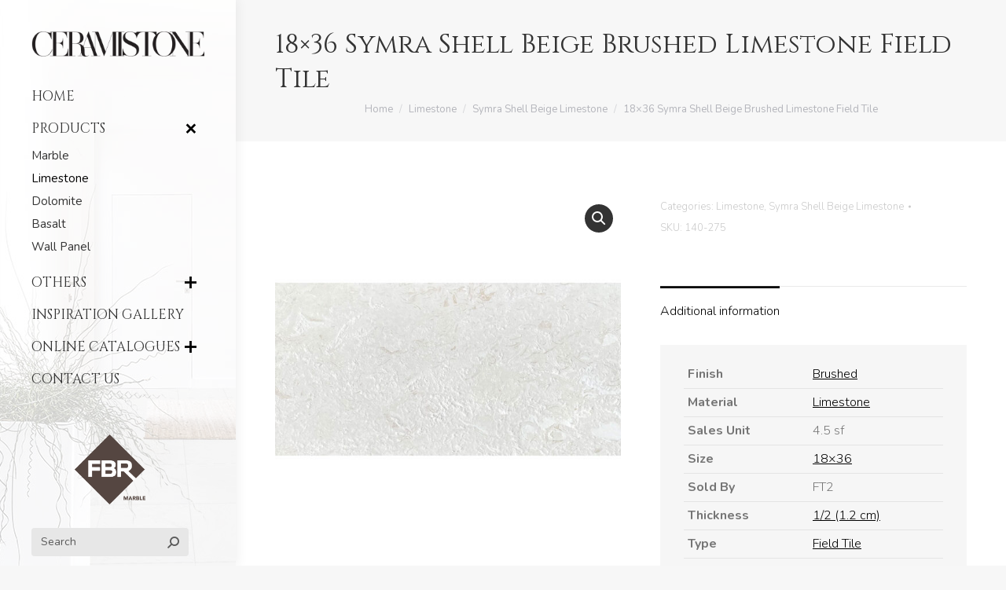

--- FILE ---
content_type: text/html; charset=UTF-8
request_url: http://ceramistone.com/product/18x36-symra-shell-beige-brushed-limestone-field-tile/
body_size: 16085
content:
<!DOCTYPE html>
<!--[if !(IE 6) | !(IE 7) | !(IE 8)  ]><!-->
<html lang="en-US" class="no-js">
<!--<![endif]-->
<head>
	<meta charset="UTF-8" />
		<meta name="viewport" content="width=device-width, initial-scale=1, maximum-scale=1, user-scalable=0">
		<meta name="theme-color" content="#000000"/>	<link rel="profile" href="https://gmpg.org/xfn/11" />
	        <script type="text/javascript">
            if (/Android|webOS|iPhone|iPad|iPod|BlackBerry|IEMobile|Opera Mini/i.test(navigator.userAgent)) {
                var originalAddEventListener = EventTarget.prototype.addEventListener,
                    oldWidth = window.innerWidth;

                EventTarget.prototype.addEventListener = function (eventName, eventHandler, useCapture) {
                    if (eventName === "resize") {
                        originalAddEventListener.call(this, eventName, function (event) {
                            if (oldWidth === window.innerWidth) {
                                return;
                            }
                            else if (oldWidth !== window.innerWidth) {
                                oldWidth = window.innerWidth;
                            }
                            if (eventHandler.handleEvent) {
                                eventHandler.handleEvent.call(this, event);
                            }
                            else {
                                eventHandler.call(this, event);
                            };
                        }, useCapture);
                    }
                    else {
                        originalAddEventListener.call(this, eventName, eventHandler, useCapture);
                    };
                };
            };
        </script>
		<script>!function(e,c){e[c]=e[c]+(e[c]&&" ")+"quform-js"}(document.documentElement,"className");</script><title>18&#215;36 Symra Shell Beige Brushed Limestone Field Tile &#8211; CERAMISTONE</title>
<meta name='robots' content='max-image-preview:large' />
<link rel='dns-prefetch' href='//fonts.googleapis.com' />
<link rel="alternate" type="application/rss+xml" title="CERAMISTONE &raquo; Feed" href="http://ceramistone.com/feed/" />
<link rel="alternate" type="application/rss+xml" title="CERAMISTONE &raquo; Comments Feed" href="http://ceramistone.com/comments/feed/" />
<link rel="alternate" title="oEmbed (JSON)" type="application/json+oembed" href="http://ceramistone.com/wp-json/oembed/1.0/embed?url=http%3A%2F%2Fceramistone.com%2Fproduct%2F18x36-symra-shell-beige-brushed-limestone-field-tile%2F" />
<link rel="alternate" title="oEmbed (XML)" type="text/xml+oembed" href="http://ceramistone.com/wp-json/oembed/1.0/embed?url=http%3A%2F%2Fceramistone.com%2Fproduct%2F18x36-symra-shell-beige-brushed-limestone-field-tile%2F&#038;format=xml" />
<style id='wp-img-auto-sizes-contain-inline-css' type='text/css'>
img:is([sizes=auto i],[sizes^="auto," i]){contain-intrinsic-size:3000px 1500px}
/*# sourceURL=wp-img-auto-sizes-contain-inline-css */
</style>
<style id='wp-emoji-styles-inline-css' type='text/css'>

	img.wp-smiley, img.emoji {
		display: inline !important;
		border: none !important;
		box-shadow: none !important;
		height: 1em !important;
		width: 1em !important;
		margin: 0 0.07em !important;
		vertical-align: -0.1em !important;
		background: none !important;
		padding: 0 !important;
	}
/*# sourceURL=wp-emoji-styles-inline-css */
</style>
<style id='wp-block-library-inline-css' type='text/css'>
:root{--wp-block-synced-color:#7a00df;--wp-block-synced-color--rgb:122,0,223;--wp-bound-block-color:var(--wp-block-synced-color);--wp-editor-canvas-background:#ddd;--wp-admin-theme-color:#007cba;--wp-admin-theme-color--rgb:0,124,186;--wp-admin-theme-color-darker-10:#006ba1;--wp-admin-theme-color-darker-10--rgb:0,107,160.5;--wp-admin-theme-color-darker-20:#005a87;--wp-admin-theme-color-darker-20--rgb:0,90,135;--wp-admin-border-width-focus:2px}@media (min-resolution:192dpi){:root{--wp-admin-border-width-focus:1.5px}}.wp-element-button{cursor:pointer}:root .has-very-light-gray-background-color{background-color:#eee}:root .has-very-dark-gray-background-color{background-color:#313131}:root .has-very-light-gray-color{color:#eee}:root .has-very-dark-gray-color{color:#313131}:root .has-vivid-green-cyan-to-vivid-cyan-blue-gradient-background{background:linear-gradient(135deg,#00d084,#0693e3)}:root .has-purple-crush-gradient-background{background:linear-gradient(135deg,#34e2e4,#4721fb 50%,#ab1dfe)}:root .has-hazy-dawn-gradient-background{background:linear-gradient(135deg,#faaca8,#dad0ec)}:root .has-subdued-olive-gradient-background{background:linear-gradient(135deg,#fafae1,#67a671)}:root .has-atomic-cream-gradient-background{background:linear-gradient(135deg,#fdd79a,#004a59)}:root .has-nightshade-gradient-background{background:linear-gradient(135deg,#330968,#31cdcf)}:root .has-midnight-gradient-background{background:linear-gradient(135deg,#020381,#2874fc)}:root{--wp--preset--font-size--normal:16px;--wp--preset--font-size--huge:42px}.has-regular-font-size{font-size:1em}.has-larger-font-size{font-size:2.625em}.has-normal-font-size{font-size:var(--wp--preset--font-size--normal)}.has-huge-font-size{font-size:var(--wp--preset--font-size--huge)}.has-text-align-center{text-align:center}.has-text-align-left{text-align:left}.has-text-align-right{text-align:right}.has-fit-text{white-space:nowrap!important}#end-resizable-editor-section{display:none}.aligncenter{clear:both}.items-justified-left{justify-content:flex-start}.items-justified-center{justify-content:center}.items-justified-right{justify-content:flex-end}.items-justified-space-between{justify-content:space-between}.screen-reader-text{border:0;clip-path:inset(50%);height:1px;margin:-1px;overflow:hidden;padding:0;position:absolute;width:1px;word-wrap:normal!important}.screen-reader-text:focus{background-color:#ddd;clip-path:none;color:#444;display:block;font-size:1em;height:auto;left:5px;line-height:normal;padding:15px 23px 14px;text-decoration:none;top:5px;width:auto;z-index:100000}html :where(.has-border-color){border-style:solid}html :where([style*=border-top-color]){border-top-style:solid}html :where([style*=border-right-color]){border-right-style:solid}html :where([style*=border-bottom-color]){border-bottom-style:solid}html :where([style*=border-left-color]){border-left-style:solid}html :where([style*=border-width]){border-style:solid}html :where([style*=border-top-width]){border-top-style:solid}html :where([style*=border-right-width]){border-right-style:solid}html :where([style*=border-bottom-width]){border-bottom-style:solid}html :where([style*=border-left-width]){border-left-style:solid}html :where(img[class*=wp-image-]){height:auto;max-width:100%}:where(figure){margin:0 0 1em}html :where(.is-position-sticky){--wp-admin--admin-bar--position-offset:var(--wp-admin--admin-bar--height,0px)}@media screen and (max-width:600px){html :where(.is-position-sticky){--wp-admin--admin-bar--position-offset:0px}}

/*# sourceURL=wp-block-library-inline-css */
</style><style id='global-styles-inline-css' type='text/css'>
:root{--wp--preset--aspect-ratio--square: 1;--wp--preset--aspect-ratio--4-3: 4/3;--wp--preset--aspect-ratio--3-4: 3/4;--wp--preset--aspect-ratio--3-2: 3/2;--wp--preset--aspect-ratio--2-3: 2/3;--wp--preset--aspect-ratio--16-9: 16/9;--wp--preset--aspect-ratio--9-16: 9/16;--wp--preset--color--black: #000000;--wp--preset--color--cyan-bluish-gray: #abb8c3;--wp--preset--color--white: #FFF;--wp--preset--color--pale-pink: #f78da7;--wp--preset--color--vivid-red: #cf2e2e;--wp--preset--color--luminous-vivid-orange: #ff6900;--wp--preset--color--luminous-vivid-amber: #fcb900;--wp--preset--color--light-green-cyan: #7bdcb5;--wp--preset--color--vivid-green-cyan: #00d084;--wp--preset--color--pale-cyan-blue: #8ed1fc;--wp--preset--color--vivid-cyan-blue: #0693e3;--wp--preset--color--vivid-purple: #9b51e0;--wp--preset--color--accent: #000000;--wp--preset--color--dark-gray: #111;--wp--preset--color--light-gray: #767676;--wp--preset--gradient--vivid-cyan-blue-to-vivid-purple: linear-gradient(135deg,rgb(6,147,227) 0%,rgb(155,81,224) 100%);--wp--preset--gradient--light-green-cyan-to-vivid-green-cyan: linear-gradient(135deg,rgb(122,220,180) 0%,rgb(0,208,130) 100%);--wp--preset--gradient--luminous-vivid-amber-to-luminous-vivid-orange: linear-gradient(135deg,rgb(252,185,0) 0%,rgb(255,105,0) 100%);--wp--preset--gradient--luminous-vivid-orange-to-vivid-red: linear-gradient(135deg,rgb(255,105,0) 0%,rgb(207,46,46) 100%);--wp--preset--gradient--very-light-gray-to-cyan-bluish-gray: linear-gradient(135deg,rgb(238,238,238) 0%,rgb(169,184,195) 100%);--wp--preset--gradient--cool-to-warm-spectrum: linear-gradient(135deg,rgb(74,234,220) 0%,rgb(151,120,209) 20%,rgb(207,42,186) 40%,rgb(238,44,130) 60%,rgb(251,105,98) 80%,rgb(254,248,76) 100%);--wp--preset--gradient--blush-light-purple: linear-gradient(135deg,rgb(255,206,236) 0%,rgb(152,150,240) 100%);--wp--preset--gradient--blush-bordeaux: linear-gradient(135deg,rgb(254,205,165) 0%,rgb(254,45,45) 50%,rgb(107,0,62) 100%);--wp--preset--gradient--luminous-dusk: linear-gradient(135deg,rgb(255,203,112) 0%,rgb(199,81,192) 50%,rgb(65,88,208) 100%);--wp--preset--gradient--pale-ocean: linear-gradient(135deg,rgb(255,245,203) 0%,rgb(182,227,212) 50%,rgb(51,167,181) 100%);--wp--preset--gradient--electric-grass: linear-gradient(135deg,rgb(202,248,128) 0%,rgb(113,206,126) 100%);--wp--preset--gradient--midnight: linear-gradient(135deg,rgb(2,3,129) 0%,rgb(40,116,252) 100%);--wp--preset--font-size--small: 13px;--wp--preset--font-size--medium: 20px;--wp--preset--font-size--large: 36px;--wp--preset--font-size--x-large: 42px;--wp--preset--spacing--20: 0.44rem;--wp--preset--spacing--30: 0.67rem;--wp--preset--spacing--40: 1rem;--wp--preset--spacing--50: 1.5rem;--wp--preset--spacing--60: 2.25rem;--wp--preset--spacing--70: 3.38rem;--wp--preset--spacing--80: 5.06rem;--wp--preset--shadow--natural: 6px 6px 9px rgba(0, 0, 0, 0.2);--wp--preset--shadow--deep: 12px 12px 50px rgba(0, 0, 0, 0.4);--wp--preset--shadow--sharp: 6px 6px 0px rgba(0, 0, 0, 0.2);--wp--preset--shadow--outlined: 6px 6px 0px -3px rgb(255, 255, 255), 6px 6px rgb(0, 0, 0);--wp--preset--shadow--crisp: 6px 6px 0px rgb(0, 0, 0);}:where(.is-layout-flex){gap: 0.5em;}:where(.is-layout-grid){gap: 0.5em;}body .is-layout-flex{display: flex;}.is-layout-flex{flex-wrap: wrap;align-items: center;}.is-layout-flex > :is(*, div){margin: 0;}body .is-layout-grid{display: grid;}.is-layout-grid > :is(*, div){margin: 0;}:where(.wp-block-columns.is-layout-flex){gap: 2em;}:where(.wp-block-columns.is-layout-grid){gap: 2em;}:where(.wp-block-post-template.is-layout-flex){gap: 1.25em;}:where(.wp-block-post-template.is-layout-grid){gap: 1.25em;}.has-black-color{color: var(--wp--preset--color--black) !important;}.has-cyan-bluish-gray-color{color: var(--wp--preset--color--cyan-bluish-gray) !important;}.has-white-color{color: var(--wp--preset--color--white) !important;}.has-pale-pink-color{color: var(--wp--preset--color--pale-pink) !important;}.has-vivid-red-color{color: var(--wp--preset--color--vivid-red) !important;}.has-luminous-vivid-orange-color{color: var(--wp--preset--color--luminous-vivid-orange) !important;}.has-luminous-vivid-amber-color{color: var(--wp--preset--color--luminous-vivid-amber) !important;}.has-light-green-cyan-color{color: var(--wp--preset--color--light-green-cyan) !important;}.has-vivid-green-cyan-color{color: var(--wp--preset--color--vivid-green-cyan) !important;}.has-pale-cyan-blue-color{color: var(--wp--preset--color--pale-cyan-blue) !important;}.has-vivid-cyan-blue-color{color: var(--wp--preset--color--vivid-cyan-blue) !important;}.has-vivid-purple-color{color: var(--wp--preset--color--vivid-purple) !important;}.has-black-background-color{background-color: var(--wp--preset--color--black) !important;}.has-cyan-bluish-gray-background-color{background-color: var(--wp--preset--color--cyan-bluish-gray) !important;}.has-white-background-color{background-color: var(--wp--preset--color--white) !important;}.has-pale-pink-background-color{background-color: var(--wp--preset--color--pale-pink) !important;}.has-vivid-red-background-color{background-color: var(--wp--preset--color--vivid-red) !important;}.has-luminous-vivid-orange-background-color{background-color: var(--wp--preset--color--luminous-vivid-orange) !important;}.has-luminous-vivid-amber-background-color{background-color: var(--wp--preset--color--luminous-vivid-amber) !important;}.has-light-green-cyan-background-color{background-color: var(--wp--preset--color--light-green-cyan) !important;}.has-vivid-green-cyan-background-color{background-color: var(--wp--preset--color--vivid-green-cyan) !important;}.has-pale-cyan-blue-background-color{background-color: var(--wp--preset--color--pale-cyan-blue) !important;}.has-vivid-cyan-blue-background-color{background-color: var(--wp--preset--color--vivid-cyan-blue) !important;}.has-vivid-purple-background-color{background-color: var(--wp--preset--color--vivid-purple) !important;}.has-black-border-color{border-color: var(--wp--preset--color--black) !important;}.has-cyan-bluish-gray-border-color{border-color: var(--wp--preset--color--cyan-bluish-gray) !important;}.has-white-border-color{border-color: var(--wp--preset--color--white) !important;}.has-pale-pink-border-color{border-color: var(--wp--preset--color--pale-pink) !important;}.has-vivid-red-border-color{border-color: var(--wp--preset--color--vivid-red) !important;}.has-luminous-vivid-orange-border-color{border-color: var(--wp--preset--color--luminous-vivid-orange) !important;}.has-luminous-vivid-amber-border-color{border-color: var(--wp--preset--color--luminous-vivid-amber) !important;}.has-light-green-cyan-border-color{border-color: var(--wp--preset--color--light-green-cyan) !important;}.has-vivid-green-cyan-border-color{border-color: var(--wp--preset--color--vivid-green-cyan) !important;}.has-pale-cyan-blue-border-color{border-color: var(--wp--preset--color--pale-cyan-blue) !important;}.has-vivid-cyan-blue-border-color{border-color: var(--wp--preset--color--vivid-cyan-blue) !important;}.has-vivid-purple-border-color{border-color: var(--wp--preset--color--vivid-purple) !important;}.has-vivid-cyan-blue-to-vivid-purple-gradient-background{background: var(--wp--preset--gradient--vivid-cyan-blue-to-vivid-purple) !important;}.has-light-green-cyan-to-vivid-green-cyan-gradient-background{background: var(--wp--preset--gradient--light-green-cyan-to-vivid-green-cyan) !important;}.has-luminous-vivid-amber-to-luminous-vivid-orange-gradient-background{background: var(--wp--preset--gradient--luminous-vivid-amber-to-luminous-vivid-orange) !important;}.has-luminous-vivid-orange-to-vivid-red-gradient-background{background: var(--wp--preset--gradient--luminous-vivid-orange-to-vivid-red) !important;}.has-very-light-gray-to-cyan-bluish-gray-gradient-background{background: var(--wp--preset--gradient--very-light-gray-to-cyan-bluish-gray) !important;}.has-cool-to-warm-spectrum-gradient-background{background: var(--wp--preset--gradient--cool-to-warm-spectrum) !important;}.has-blush-light-purple-gradient-background{background: var(--wp--preset--gradient--blush-light-purple) !important;}.has-blush-bordeaux-gradient-background{background: var(--wp--preset--gradient--blush-bordeaux) !important;}.has-luminous-dusk-gradient-background{background: var(--wp--preset--gradient--luminous-dusk) !important;}.has-pale-ocean-gradient-background{background: var(--wp--preset--gradient--pale-ocean) !important;}.has-electric-grass-gradient-background{background: var(--wp--preset--gradient--electric-grass) !important;}.has-midnight-gradient-background{background: var(--wp--preset--gradient--midnight) !important;}.has-small-font-size{font-size: var(--wp--preset--font-size--small) !important;}.has-medium-font-size{font-size: var(--wp--preset--font-size--medium) !important;}.has-large-font-size{font-size: var(--wp--preset--font-size--large) !important;}.has-x-large-font-size{font-size: var(--wp--preset--font-size--x-large) !important;}
/*# sourceURL=global-styles-inline-css */
</style>

<style id='classic-theme-styles-inline-css' type='text/css'>
/*! This file is auto-generated */
.wp-block-button__link{color:#fff;background-color:#32373c;border-radius:9999px;box-shadow:none;text-decoration:none;padding:calc(.667em + 2px) calc(1.333em + 2px);font-size:1.125em}.wp-block-file__button{background:#32373c;color:#fff;text-decoration:none}
/*# sourceURL=/wp-includes/css/classic-themes.min.css */
</style>
<link rel='stylesheet' id='photoswipe-css' href='http://ceramistone.com/wp-content/plugins/woocommerce/assets/css/photoswipe/photoswipe.min.css?ver=5.7.2' type='text/css' media='all' />
<link rel='stylesheet' id='photoswipe-default-skin-css' href='http://ceramistone.com/wp-content/plugins/woocommerce/assets/css/photoswipe/default-skin/default-skin.min.css?ver=5.7.2' type='text/css' media='all' />
<style id='woocommerce-inline-inline-css' type='text/css'>
.woocommerce form .form-row .required { visibility: visible; }
/*# sourceURL=woocommerce-inline-inline-css */
</style>
<link rel='stylesheet' id='quform-css' href='http://ceramistone.com/wp-content/plugins/quform/cache/quform.css?ver=1634113142' type='text/css' media='all' />
<link rel='stylesheet' id='the7-fontello-css' href='http://ceramistone.com/wp-content/themes/dt-the7/fonts/fontello/css/fontello.min.css?ver=9.17.1.1' type='text/css' media='all' />
<link rel='stylesheet' id='prdctfltr-css' href='http://ceramistone.com/wp-content/plugins/prdctfltr/lib/css/style.min.css?ver=6.6.3' type='text/css' media='all' />
<link rel='stylesheet' id='dt-web-fonts-css' href='https://fonts.googleapis.com/css?family=Roboto:400,600,700%7CNunito:300,400,400italic,600,700%7CCinzel:400,600,700,normal%7CLibre+Baskerville:400,600,700' type='text/css' media='all' />
<link rel='stylesheet' id='dt-main-css' href='http://ceramistone.com/wp-content/themes/dt-the7/css/main.min.css?ver=9.17.1.1' type='text/css' media='all' />
<style id='dt-main-inline-css' type='text/css'>
body #load {
  display: block;
  height: 100%;
  overflow: hidden;
  position: fixed;
  width: 100%;
  z-index: 9901;
  opacity: 1;
  visibility: visible;
  transition: all .35s ease-out;
}
.load-wrap {
  width: 100%;
  height: 100%;
  background-position: center center;
  background-repeat: no-repeat;
  text-align: center;
}
.load-wrap > svg {
  position: absolute;
  top: 50%;
  left: 50%;
  transform: translate(-50%,-50%);
}
#load {
  background-color: #ffffff;
}
.uil-default rect:not(.bk) {
  fill: rgba(51,51,51,0.3);
}
.uil-ring > path {
  fill: rgba(51,51,51,0.3);
}
.ring-loader .circle {
  fill: rgba(51,51,51,0.3);
}
.ring-loader .moving-circle {
  fill: #333333;
}
.uil-hourglass .glass {
  stroke: #333333;
}
.uil-hourglass .sand {
  fill: rgba(51,51,51,0.3);
}
.spinner-loader .load-wrap {
  background-image: url("data:image/svg+xml,%3Csvg width='75px' height='75px' xmlns='http://www.w3.org/2000/svg' viewBox='0 0 100 100' preserveAspectRatio='xMidYMid' class='uil-default'%3E%3Crect x='0' y='0' width='100' height='100' fill='none' class='bk'%3E%3C/rect%3E%3Crect  x='46.5' y='40' width='7' height='20' rx='5' ry='5' fill='rgba%2851%2C51%2C51%2C0.3%29' transform='rotate(0 50 50) translate(0 -30)'%3E  %3Canimate attributeName='opacity' from='1' to='0' dur='1s' begin='0s' repeatCount='indefinite'/%3E%3C/rect%3E%3Crect  x='46.5' y='40' width='7' height='20' rx='5' ry='5' fill='rgba%2851%2C51%2C51%2C0.3%29' transform='rotate(30 50 50) translate(0 -30)'%3E  %3Canimate attributeName='opacity' from='1' to='0' dur='1s' begin='0.08333333333333333s' repeatCount='indefinite'/%3E%3C/rect%3E%3Crect  x='46.5' y='40' width='7' height='20' rx='5' ry='5' fill='rgba%2851%2C51%2C51%2C0.3%29' transform='rotate(60 50 50) translate(0 -30)'%3E  %3Canimate attributeName='opacity' from='1' to='0' dur='1s' begin='0.16666666666666666s' repeatCount='indefinite'/%3E%3C/rect%3E%3Crect  x='46.5' y='40' width='7' height='20' rx='5' ry='5' fill='rgba%2851%2C51%2C51%2C0.3%29' transform='rotate(90 50 50) translate(0 -30)'%3E  %3Canimate attributeName='opacity' from='1' to='0' dur='1s' begin='0.25s' repeatCount='indefinite'/%3E%3C/rect%3E%3Crect  x='46.5' y='40' width='7' height='20' rx='5' ry='5' fill='rgba%2851%2C51%2C51%2C0.3%29' transform='rotate(120 50 50) translate(0 -30)'%3E  %3Canimate attributeName='opacity' from='1' to='0' dur='1s' begin='0.3333333333333333s' repeatCount='indefinite'/%3E%3C/rect%3E%3Crect  x='46.5' y='40' width='7' height='20' rx='5' ry='5' fill='rgba%2851%2C51%2C51%2C0.3%29' transform='rotate(150 50 50) translate(0 -30)'%3E  %3Canimate attributeName='opacity' from='1' to='0' dur='1s' begin='0.4166666666666667s' repeatCount='indefinite'/%3E%3C/rect%3E%3Crect  x='46.5' y='40' width='7' height='20' rx='5' ry='5' fill='rgba%2851%2C51%2C51%2C0.3%29' transform='rotate(180 50 50) translate(0 -30)'%3E  %3Canimate attributeName='opacity' from='1' to='0' dur='1s' begin='0.5s' repeatCount='indefinite'/%3E%3C/rect%3E%3Crect  x='46.5' y='40' width='7' height='20' rx='5' ry='5' fill='rgba%2851%2C51%2C51%2C0.3%29' transform='rotate(210 50 50) translate(0 -30)'%3E  %3Canimate attributeName='opacity' from='1' to='0' dur='1s' begin='0.5833333333333334s' repeatCount='indefinite'/%3E%3C/rect%3E%3Crect  x='46.5' y='40' width='7' height='20' rx='5' ry='5' fill='rgba%2851%2C51%2C51%2C0.3%29' transform='rotate(240 50 50) translate(0 -30)'%3E  %3Canimate attributeName='opacity' from='1' to='0' dur='1s' begin='0.6666666666666666s' repeatCount='indefinite'/%3E%3C/rect%3E%3Crect  x='46.5' y='40' width='7' height='20' rx='5' ry='5' fill='rgba%2851%2C51%2C51%2C0.3%29' transform='rotate(270 50 50) translate(0 -30)'%3E  %3Canimate attributeName='opacity' from='1' to='0' dur='1s' begin='0.75s' repeatCount='indefinite'/%3E%3C/rect%3E%3Crect  x='46.5' y='40' width='7' height='20' rx='5' ry='5' fill='rgba%2851%2C51%2C51%2C0.3%29' transform='rotate(300 50 50) translate(0 -30)'%3E  %3Canimate attributeName='opacity' from='1' to='0' dur='1s' begin='0.8333333333333334s' repeatCount='indefinite'/%3E%3C/rect%3E%3Crect  x='46.5' y='40' width='7' height='20' rx='5' ry='5' fill='rgba%2851%2C51%2C51%2C0.3%29' transform='rotate(330 50 50) translate(0 -30)'%3E  %3Canimate attributeName='opacity' from='1' to='0' dur='1s' begin='0.9166666666666666s' repeatCount='indefinite'/%3E%3C/rect%3E%3C/svg%3E");
}
.ring-loader .load-wrap {
  background-image: url("data:image/svg+xml,%3Csvg xmlns='http://www.w3.org/2000/svg' viewBox='0 0 32 32' width='72' height='72' fill='rgba%2851%2C51%2C51%2C0.3%29'%3E   %3Cpath opacity='.25' d='M16 0 A16 16 0 0 0 16 32 A16 16 0 0 0 16 0 M16 4 A12 12 0 0 1 16 28 A12 12 0 0 1 16 4'/%3E   %3Cpath d='M16 0 A16 16 0 0 1 32 16 L28 16 A12 12 0 0 0 16 4z'%3E     %3CanimateTransform attributeName='transform' type='rotate' from='0 16 16' to='360 16 16' dur='0.8s' repeatCount='indefinite' /%3E   %3C/path%3E %3C/svg%3E");
}
.hourglass-loader .load-wrap {
  background-image: url("data:image/svg+xml,%3Csvg xmlns='http://www.w3.org/2000/svg' viewBox='0 0 32 32' width='72' height='72' fill='rgba%2851%2C51%2C51%2C0.3%29'%3E   %3Cpath transform='translate(2)' d='M0 12 V20 H4 V12z'%3E      %3Canimate attributeName='d' values='M0 12 V20 H4 V12z; M0 4 V28 H4 V4z; M0 12 V20 H4 V12z; M0 12 V20 H4 V12z' dur='1.2s' repeatCount='indefinite' begin='0' keytimes='0;.2;.5;1' keySplines='0.2 0.2 0.4 0.8;0.2 0.6 0.4 0.8;0.2 0.8 0.4 0.8' calcMode='spline'  /%3E   %3C/path%3E   %3Cpath transform='translate(8)' d='M0 12 V20 H4 V12z'%3E     %3Canimate attributeName='d' values='M0 12 V20 H4 V12z; M0 4 V28 H4 V4z; M0 12 V20 H4 V12z; M0 12 V20 H4 V12z' dur='1.2s' repeatCount='indefinite' begin='0.2' keytimes='0;.2;.5;1' keySplines='0.2 0.2 0.4 0.8;0.2 0.6 0.4 0.8;0.2 0.8 0.4 0.8' calcMode='spline'  /%3E   %3C/path%3E   %3Cpath transform='translate(14)' d='M0 12 V20 H4 V12z'%3E     %3Canimate attributeName='d' values='M0 12 V20 H4 V12z; M0 4 V28 H4 V4z; M0 12 V20 H4 V12z; M0 12 V20 H4 V12z' dur='1.2s' repeatCount='indefinite' begin='0.4' keytimes='0;.2;.5;1' keySplines='0.2 0.2 0.4 0.8;0.2 0.6 0.4 0.8;0.2 0.8 0.4 0.8' calcMode='spline' /%3E   %3C/path%3E   %3Cpath transform='translate(20)' d='M0 12 V20 H4 V12z'%3E     %3Canimate attributeName='d' values='M0 12 V20 H4 V12z; M0 4 V28 H4 V4z; M0 12 V20 H4 V12z; M0 12 V20 H4 V12z' dur='1.2s' repeatCount='indefinite' begin='0.6' keytimes='0;.2;.5;1' keySplines='0.2 0.2 0.4 0.8;0.2 0.6 0.4 0.8;0.2 0.8 0.4 0.8' calcMode='spline' /%3E   %3C/path%3E   %3Cpath transform='translate(26)' d='M0 12 V20 H4 V12z'%3E     %3Canimate attributeName='d' values='M0 12 V20 H4 V12z; M0 4 V28 H4 V4z; M0 12 V20 H4 V12z; M0 12 V20 H4 V12z' dur='1.2s' repeatCount='indefinite' begin='0.8' keytimes='0;.2;.5;1' keySplines='0.2 0.2 0.4 0.8;0.2 0.6 0.4 0.8;0.2 0.8 0.4 0.8' calcMode='spline' /%3E   %3C/path%3E %3C/svg%3E");
}

/*# sourceURL=dt-main-inline-css */
</style>
<link rel='stylesheet' id='the7-font-css' href='http://ceramistone.com/wp-content/themes/dt-the7/fonts/icomoon-the7-font/icomoon-the7-font.min.css?ver=9.17.1.1' type='text/css' media='all' />
<link rel='stylesheet' id='the7-custom-scrollbar-css' href='http://ceramistone.com/wp-content/themes/dt-the7/lib/custom-scrollbar/custom-scrollbar.min.css?ver=9.17.1.1' type='text/css' media='all' />
<link rel='stylesheet' id='the7-wpbakery-css' href='http://ceramistone.com/wp-content/themes/dt-the7/css/wpbakery.min.css?ver=9.17.1.1' type='text/css' media='all' />
<link rel='stylesheet' id='the7-css-vars-css' href='http://ceramistone.com/wp-content/uploads/the7-css/css-vars.css?ver=e8115e41e0b9' type='text/css' media='all' />
<link rel='stylesheet' id='dt-custom-css' href='http://ceramistone.com/wp-content/uploads/the7-css/custom.css?ver=e8115e41e0b9' type='text/css' media='all' />
<link rel='stylesheet' id='wc-dt-custom-css' href='http://ceramistone.com/wp-content/uploads/the7-css/compatibility/wc-dt-custom.css?ver=e8115e41e0b9' type='text/css' media='all' />
<link rel='stylesheet' id='dt-media-css' href='http://ceramistone.com/wp-content/uploads/the7-css/media.css?ver=e8115e41e0b9' type='text/css' media='all' />
<link rel='stylesheet' id='the7-mega-menu-css' href='http://ceramistone.com/wp-content/uploads/the7-css/mega-menu.css?ver=e8115e41e0b9' type='text/css' media='all' />
<link rel='stylesheet' id='the7-elements-css' href='http://ceramistone.com/wp-content/uploads/the7-css/post-type-dynamic.css?ver=e8115e41e0b9' type='text/css' media='all' />
<link rel='stylesheet' id='style-css' href='http://ceramistone.com/wp-content/themes/dt-the7/style.css?ver=9.17.1.1' type='text/css' media='all' />
<link rel='stylesheet' id='fontawesome-css' href='http://ceramistone.com/wp-content/plugins/cviiz-tools/assets/css/font-awesome.min.css?ver=4.4.0' type='text/css' media='all' />
<link rel='stylesheet' id='cviiz-layout-css' href='//ceramistone.com/wp-content/plugins/cviiz-tools/assets/css/cviiz.css?ver=3.2' type='text/css' media='all' />
<link rel='stylesheet' id='cviiz-prettyphoto-css' href='//ceramistone.com/wp-content/plugins/cviiz-tools/assets/css/prettyPhoto.css?ver=3.2' type='text/css' media='all' />
<link rel='stylesheet' id='cviiz-datatables-css' href='//ceramistone.com/wp-content/plugins/cviiz-tools/assets/css/datatables.min.css?ver=3.2' type='text/css' media='all' />
<script type="text/javascript" src="http://ceramistone.com/wp-includes/js/jquery/jquery.min.js?ver=3.7.1" id="jquery-core-js"></script>
<script type="text/javascript" src="http://ceramistone.com/wp-includes/js/jquery/jquery-migrate.min.js?ver=3.4.1" id="jquery-migrate-js"></script>
<script type="text/javascript" id="dt-above-fold-js-extra">
/* <![CDATA[ */
var dtLocal = {"themeUrl":"http://ceramistone.com/wp-content/themes/dt-the7","passText":"To view this protected post, enter the password below:","moreButtonText":{"loading":"Loading...","loadMore":"Load more"},"postID":"180","ajaxurl":"http://ceramistone.com/wp-admin/admin-ajax.php","REST":{"baseUrl":"http://ceramistone.com/wp-json/the7/v1","endpoints":{"sendMail":"/send-mail"}},"contactMessages":{"required":"One or more fields have an error. Please check and try again.","terms":"Please accept the privacy policy.","fillTheCaptchaError":"Please, fill the captcha."},"captchaSiteKey":"","ajaxNonce":"102c347d98","pageData":"","themeSettings":{"smoothScroll":"off","lazyLoading":false,"accentColor":{"mode":"solid","color":"#000000"},"desktopHeader":{"height":""},"ToggleCaptionEnabled":"disabled","ToggleCaption":"Navigation","floatingHeader":{"showAfter":110,"showMenu":true,"height":60,"logo":{"showLogo":true,"html":"\u003Cimg class=\" preload-me\" src=\"http://ceramistone.com/wp-content/themes/dt-the7/inc/presets/images/full/skin11r.header-style-floating-logo-regular.png\" srcset=\"http://ceramistone.com/wp-content/themes/dt-the7/inc/presets/images/full/skin11r.header-style-floating-logo-regular.png 44w, http://ceramistone.com/wp-content/themes/dt-the7/inc/presets/images/full/skin11r.header-style-floating-logo-hd.png 88w\" width=\"44\" height=\"44\"   sizes=\"44px\" alt=\"CERAMISTONE\" /\u003E","url":"http://ceramistone.com/"}},"topLine":{"floatingTopLine":{"logo":{"showLogo":false,"html":""}}},"mobileHeader":{"firstSwitchPoint":1200,"secondSwitchPoint":778,"firstSwitchPointHeight":60,"secondSwitchPointHeight":60,"mobileToggleCaptionEnabled":"disabled","mobileToggleCaption":"Menu"},"stickyMobileHeaderFirstSwitch":{"logo":{"html":"\u003Cimg class=\" preload-me\" src=\"http://ceramistone.com/wp-content/uploads/2021/08/logo.png\" srcset=\"http://ceramistone.com/wp-content/uploads/2021/08/logo.png 300w, http://ceramistone.com/wp-content/uploads/2021/08/logo@2x.png 600w\" width=\"300\" height=\"44\"   sizes=\"300px\" alt=\"CERAMISTONE\" /\u003E"}},"stickyMobileHeaderSecondSwitch":{"logo":{"html":"\u003Cimg class=\" preload-me\" src=\"http://ceramistone.com/wp-content/uploads/2021/08/logo.png\" srcset=\"http://ceramistone.com/wp-content/uploads/2021/08/logo.png 300w, http://ceramistone.com/wp-content/uploads/2021/08/logo@2x.png 600w\" width=\"300\" height=\"44\"   sizes=\"300px\" alt=\"CERAMISTONE\" /\u003E"}},"content":{"textColor":"#757575","headerColor":"#000000"},"sidebar":{"switchPoint":992},"boxedWidth":"1340px","stripes":{"stripe1":{"textColor":"#787d85","headerColor":"#3b3f4a"},"stripe2":{"textColor":"#8b9199","headerColor":"#ffffff"},"stripe3":{"textColor":"#ffffff","headerColor":"#ffffff"}}},"VCMobileScreenWidth":"768","wcCartFragmentHash":"7863f1177ff79199abb4fef231c5a588"};
var dtShare = {"shareButtonText":{"facebook":"Share on Facebook","twitter":"Tweet","pinterest":"Pin it","linkedin":"Share on Linkedin","whatsapp":"Share on Whatsapp"},"overlayOpacity":"85"};
//# sourceURL=dt-above-fold-js-extra
/* ]]> */
</script>
<script type="text/javascript" src="http://ceramistone.com/wp-content/themes/dt-the7/js/above-the-fold.min.js?ver=9.17.1.1" id="dt-above-fold-js"></script>
<script type="text/javascript" src="http://ceramistone.com/wp-content/themes/dt-the7/js/compatibility/woocommerce/woocommerce.min.js?ver=9.17.1.1" id="dt-woocommerce-js"></script>
<link rel="https://api.w.org/" href="http://ceramistone.com/wp-json/" /><link rel="alternate" title="JSON" type="application/json" href="http://ceramistone.com/wp-json/wp/v2/product/180" /><link rel="EditURI" type="application/rsd+xml" title="RSD" href="http://ceramistone.com/xmlrpc.php?rsd" />
<meta name="generator" content="WordPress 6.9" />
<meta name="generator" content="WooCommerce 5.7.2" />
<link rel="canonical" href="http://ceramistone.com/product/18x36-symra-shell-beige-brushed-limestone-field-tile/" />
<link rel='shortlink' href='http://ceramistone.com/?p=180' />
    <script>
	  
	  var fb5_books=[];
	
	</script>
    <script>
	
	  fb5_books['online-catalogue']={bcg:"#444444",w:"1417",h:"1417",opacity:"1",toolsHeight:"60"}
	  	  
	
	</script>
    
        <script>
	
	  fb5_books['terrazzo-collection-online-catalogue']={bcg:"#444444",w:"550",h:"733",opacity:"1",toolsHeight:"60"}
	  	  
	
	</script>
    
    

<script type="text/javascript">
var fb5_plugin_url = 'http://ceramistone.com/wp-content/plugins/jquery_diamond_flipbook/';
</script>
<meta property="og:site_name" content="CERAMISTONE" />
<meta property="og:title" content="18&#215;36 Symra Shell Beige Brushed Limestone Field Tile" />
<meta property="og:image" content="http://ceramistone.com/wp-content/uploads/2021/08/140-275.jpg" />
<meta property="og:url" content="http://ceramistone.com/product/18x36-symra-shell-beige-brushed-limestone-field-tile/" />
<meta property="og:type" content="article" />
	<noscript><style>.woocommerce-product-gallery{ opacity: 1 !important; }</style></noscript>
	<meta name="generator" content="Powered by WPBakery Page Builder - drag and drop page builder for WordPress."/>
<meta name="generator" content="Powered by Slider Revolution 6.5.8 - responsive, Mobile-Friendly Slider Plugin for WordPress with comfortable drag and drop interface." />
<script type="text/javascript" id="the7-loader-script">
document.addEventListener("DOMContentLoaded", function(event) { 
	var load = document.getElementById("load");
	if(!load.classList.contains('loader-removed')){
		var removeLoading = setTimeout(function() {
			load.className += " loader-removed";
		}, 300);
	}
});
</script>
		<link rel="icon" href="http://ceramistone.com/wp-content/uploads/2021/08/favicon.png" type="image/png" sizes="16x16"/><link rel="icon" href="http://ceramistone.com/wp-content/uploads/2021/08/favicon.png" type="image/png" sizes="32x32"/><meta name="generator" content="WooCommerce Product Filter - All in One WooCommerce Filter"/><script type="text/javascript">function setREVStartSize(e){
			//window.requestAnimationFrame(function() {				 
				window.RSIW = window.RSIW===undefined ? window.innerWidth : window.RSIW;	
				window.RSIH = window.RSIH===undefined ? window.innerHeight : window.RSIH;	
				try {								
					var pw = document.getElementById(e.c).parentNode.offsetWidth,
						newh;
					pw = pw===0 || isNaN(pw) ? window.RSIW : pw;
					e.tabw = e.tabw===undefined ? 0 : parseInt(e.tabw);
					e.thumbw = e.thumbw===undefined ? 0 : parseInt(e.thumbw);
					e.tabh = e.tabh===undefined ? 0 : parseInt(e.tabh);
					e.thumbh = e.thumbh===undefined ? 0 : parseInt(e.thumbh);
					e.tabhide = e.tabhide===undefined ? 0 : parseInt(e.tabhide);
					e.thumbhide = e.thumbhide===undefined ? 0 : parseInt(e.thumbhide);
					e.mh = e.mh===undefined || e.mh=="" || e.mh==="auto" ? 0 : parseInt(e.mh,0);		
					if(e.layout==="fullscreen" || e.l==="fullscreen") 						
						newh = Math.max(e.mh,window.RSIH);					
					else{					
						e.gw = Array.isArray(e.gw) ? e.gw : [e.gw];
						for (var i in e.rl) if (e.gw[i]===undefined || e.gw[i]===0) e.gw[i] = e.gw[i-1];					
						e.gh = e.el===undefined || e.el==="" || (Array.isArray(e.el) && e.el.length==0)? e.gh : e.el;
						e.gh = Array.isArray(e.gh) ? e.gh : [e.gh];
						for (var i in e.rl) if (e.gh[i]===undefined || e.gh[i]===0) e.gh[i] = e.gh[i-1];
											
						var nl = new Array(e.rl.length),
							ix = 0,						
							sl;					
						e.tabw = e.tabhide>=pw ? 0 : e.tabw;
						e.thumbw = e.thumbhide>=pw ? 0 : e.thumbw;
						e.tabh = e.tabhide>=pw ? 0 : e.tabh;
						e.thumbh = e.thumbhide>=pw ? 0 : e.thumbh;					
						for (var i in e.rl) nl[i] = e.rl[i]<window.RSIW ? 0 : e.rl[i];
						sl = nl[0];									
						for (var i in nl) if (sl>nl[i] && nl[i]>0) { sl = nl[i]; ix=i;}															
						var m = pw>(e.gw[ix]+e.tabw+e.thumbw) ? 1 : (pw-(e.tabw+e.thumbw)) / (e.gw[ix]);					
						newh =  (e.gh[ix] * m) + (e.tabh + e.thumbh);
					}
					var el = document.getElementById(e.c);
					if (el!==null && el) el.style.height = newh+"px";					
					el = document.getElementById(e.c+"_wrapper");
					if (el!==null && el) {
						el.style.height = newh+"px";
						el.style.display = "block";
					}
				} catch(e){
					console.log("Failure at Presize of Slider:" + e)
				}					   
			//});
		  };</script>
<noscript><style> .wpb_animate_when_almost_visible { opacity: 1; }</style></noscript><script type="text/javascript">
jQuery( function ( $ ) {
    jQuery(document).ready(function($) {
        // TABLE ORDER PLUGIN START
        $('#tablepress-1').DataTable({"order":[],"orderClasses":false,"pageLength": 300,});
        // TABLE ORDER PLUGIN END

        // DASHBOARD ORDER TABLE DATE START      
            $('#hkn-das-order-date-asc-1').click();
        // DASHBOARD ORDER TABLE DATE END
 
    });
});
</script><style id='the7-custom-inline-css' type='text/css'>
.near-logo-first-switch.first {
    display: flex;
    justify-content: center;
    align-items: center;
}

.home .footer, .woocommerce-ordering {
	display: none;
}

.mini-widgets .text-area a:not(.dt-btn) {
    text-decoration: none;
}


.home .masthead:not(.mixed-header) {
    background: #ffffff url(../../../../../../wp-content/themes/dt-the7/images/backgrounds/patterns/full/subtle_grunge.png) repeat center center;
    background-size: auto;
}

.masthead:not(.mixed-header) {
    background: #ffffff url(/wp-content/uploads/2021/08/left-header-bg-3.jpg) repeat center center;
    background-size: auto;
}

.home .side-header .header-bar {
    background-color: transparent;
}

.side-header .header-bar {
    background-color: rgb(255,255,255,0.7);
}

.sub-downwards .next-level-button:before, .sub-downwards.dt-parent-menu-clickable.side-header .next-level-button:before {
    font-size: 15px !important;
    color: #000;
}


.wc-layout-list {
		position: relative;
}


.switcher-wrap {
/*     margin-bottom: -15px; */
}
.loading-effect-none {
		position: relative;
/* 		margin: 45px 0 60px 0; */
	  margin: 0;
}

.dt-products .dt-css-grid .wf-cell:nth-child(1) .product,
.dt-products .dt-css-grid .wf-cell:nth-child(2) .product,
.dt-products .dt-css-grid .wf-cell:nth-child(3) .product {
    padding-top: 115px;
}
.dt-products .dt-css-grid .wf-cell .product-category.product {
    padding-top: 0;
}

.dt-products .product:nth-child(1) {
/*     padding-top: 150px; */
}


.page-id-256 #main {
	padding: 47px 0 70px 0;
}

.page-id-256 .content th {
    border-color: transparent;
}

.page-id-256 .content th, .page-id-256 .content tr:first-child td {
    border-top: 0px solid transparent;
}

table.dataTable thead th {
    border-bottom: 1px solid #b9b9b9 !important;
		color: #000;
    font-weight: 400;
}

.page-id-256 .content td:first-child {
    font-weight: 600;
    color: #000;
}


.dataTables_wrapper .dataTables_length {
    display: none;
}
.dataTables_wrapper .dataTables_filter {
    float: none;
    text-align: center;
    width: 100%;
}

.dataTables_wrapper .dataTables_filter label {
    background-color: black;
    color: #fff;
    padding: 15px 0px 13px 20px;
    border-radius: 5px;
    border: 1px solid #000;
		border-color: #dedede;
}

.dataTables_wrapper .dataTables_filter label input {
    margin-left: 1em;
    width: 80%;
    padding: 25px;
    margin-bottom: 40px;
    border-radius: 0px 5px 5px 0px;
    margin-right: -2px;
	color: #000;
}

table.dataTable tbody th, table.dataTable tbody td {
    padding: 7px 10px;
    font-size: 13px;
}


.dataTables_wrapper .dataTables_info {
    font-size: 11px;
}
.dataTables_wrapper .dataTables_paginate {
    display: none;
}


.mini-search {
	margin-bottom: 25px !important;
}

.mini-widgets .text-area {
		margin-top: 15px !important;
    text-align: center;
    width: 100%; 
}
</style>
<link rel='stylesheet' id='rs-plugin-settings-css' href='http://ceramistone.com/wp-content/plugins/revslider/public/assets/css/rs6.css?ver=6.5.8' type='text/css' media='all' />
<style id='rs-plugin-settings-inline-css' type='text/css'>
#rs-demo-id {}
/*# sourceURL=rs-plugin-settings-inline-css */
</style>
</head>
<body id="the7-body" class="wp-singular product-template-default single single-product postid-180 wp-embed-responsive wp-theme-dt-the7 theme-dt-the7 the7-core-ver-2.5.7.1 woocommerce woocommerce-page woocommerce-no-js no-comments dt-responsive-on header-side-left right-mobile-menu-close-icon ouside-menu-close-icon mobile-hamburger-close-bg-enable mobile-hamburger-close-bg-hover-enable  fade-medium-mobile-menu-close-icon fade-medium-menu-close-icon srcset-enabled btn-flat custom-btn-color custom-btn-hover-color sticky-mobile-header first-switch-logo-left first-switch-menu-right second-switch-logo-left second-switch-menu-right layzr-loading-on no-avatars popup-message-style the7-ver-9.17.1.1 hide-product-title wpb-js-composer js-comp-ver-6.7.0 vc_responsive">
<!-- The7 9.17.1.1 -->
<div id="load" class="spinner-loader">
	<div class="load-wrap"></div>
</div>
<div id="page" >
	<a class="skip-link screen-reader-text" href="#content">Skip to content</a>

<div class="masthead side-header v-center widgets full-height h-justify shadow-decoration shadow-mobile-header-decoration sub-downwards small-mobile-menu-icon dt-parent-menu-clickable show-sub-menu-on-hover" role="banner">
	

	<div class="top-bar top-bar-empty top-bar-line-hide">
	<div class="top-bar-bg" ></div>
	<div class="mini-widgets left-widgets"></div><div class="mini-widgets right-widgets"></div></div>

	<header class="header-bar">

		<div class="branding">
	<div id="site-title" class="assistive-text">CERAMISTONE</div>
	<div id="site-description" class="assistive-text"></div>
	<a class="" href="http://ceramistone.com/"><img class=" preload-me" src="http://ceramistone.com/wp-content/uploads/2021/08/logo.png" srcset="http://ceramistone.com/wp-content/uploads/2021/08/logo.png 300w, http://ceramistone.com/wp-content/uploads/2021/08/logo@2x.png 600w" width="300" height="44"   sizes="300px" alt="CERAMISTONE" /></a></div>

		<ul id="primary-menu" class="main-nav underline-decoration upwards-line level-arrows-on outside-item-remove-margin" role="menubar"><li class="menu-item menu-item-type-post_type menu-item-object-page menu-item-home menu-item-27 first" role="presentation"><a href='http://ceramistone.com/' data-level='1' role="menuitem"><span class="menu-item-text"><span class="menu-text">HOME</span></span></a></li> <li class="menu-item menu-item-type-custom menu-item-object-custom menu-item-has-children menu-item-269 has-children" role="presentation"><a href='#' data-level='1' role="menuitem"><span class="menu-item-text"><span class="menu-text">PRODUCTS</span></span></a><ul class="sub-nav hover-style-bg level-arrows-on" role="menubar"><li class="menu-item menu-item-type-taxonomy menu-item-object-product_cat menu-item-108 first" role="presentation"><a href='http://ceramistone.com/product-category/marble/' data-level='2' role="menuitem"><span class="menu-item-text"><span class="menu-text">Marble</span></span></a></li> <li class="menu-item menu-item-type-taxonomy menu-item-object-product_cat current-product-ancestor current-menu-parent current-product-parent menu-item-243 act" role="presentation"><a href='http://ceramistone.com/product-category/limestone/' data-level='2' role="menuitem"><span class="menu-item-text"><span class="menu-text">Limestone</span></span></a></li> <li class="menu-item menu-item-type-taxonomy menu-item-object-product_cat menu-item-860" role="presentation"><a href='http://ceramistone.com/product-category/dolomite/' data-level='2' role="menuitem"><span class="menu-item-text"><span class="menu-text">Dolomite</span></span></a></li> <li class="menu-item menu-item-type-taxonomy menu-item-object-product_cat menu-item-242" role="presentation"><a href='http://ceramistone.com/product-category/basalt/' data-level='2' role="menuitem"><span class="menu-item-text"><span class="menu-text">Basalt</span></span></a></li> <li class="menu-item menu-item-type-taxonomy menu-item-object-product_cat menu-item-290" role="presentation"><a href='http://ceramistone.com/product-category/wall-panel/' data-level='2' role="menuitem"><span class="menu-item-text"><span class="menu-text">Wall Panel</span></span></a></li> </ul></li> <li class="menu-item menu-item-type-custom menu-item-object-custom menu-item-has-children menu-item-785 has-children" role="presentation"><a href='#' data-level='1' role="menuitem"><span class="menu-item-text"><span class="menu-text">OTHERS</span></span></a><ul class="sub-nav hover-style-bg level-arrows-on" role="menubar"><li class="menu-item menu-item-type-post_type menu-item-object-page menu-item-305 first" role="presentation"><a href='http://ceramistone.com/mosaic-drawings/' data-level='2' role="menuitem"><span class="menu-item-text"><span class="menu-text">Mosaic Drawings</span></span></a></li> <li class="menu-item menu-item-type-post_type menu-item-object-page menu-item-449" role="presentation"><a href='http://ceramistone.com/profile-drawings/' data-level='2' role="menuitem"><span class="menu-item-text"><span class="menu-text">Profile Drawings</span></span></a></li> </ul></li> <li class="menu-item menu-item-type-post_type menu-item-object-page menu-item-620" role="presentation"><a href='http://ceramistone.com/gallery/' data-level='1' role="menuitem"><span class="menu-item-text"><span class="menu-text">INSPIRATION GALLERY</span></span></a></li> <li class="menu-item menu-item-type-custom menu-item-object-custom menu-item-has-children menu-item-912 has-children" role="presentation"><a href='#' data-level='1' role="menuitem"><span class="menu-item-text"><span class="menu-text">ONLINE CATALOGUES</span></span></a><ul class="sub-nav hover-style-bg level-arrows-on" role="menubar"><li class="menu-item menu-item-type-post_type menu-item-object-page menu-item-590 first" role="presentation"><a href='http://ceramistone.com/online-catalogue/' data-level='2' role="menuitem"><span class="menu-item-text"><span class="menu-text">PRODUCTS ONLINE CATALOGUE</span></span></a></li> <li class="menu-item menu-item-type-post_type menu-item-object-page menu-item-911" role="presentation"><a href='http://ceramistone.com/terrazzo-collection-online-catalogue/' data-level='2' role="menuitem"><span class="menu-item-text"><span class="menu-text">TERRAZZO COLLECTION ONLINE CATALOGUE</span></span></a></li> </ul></li> <li class="menu-item menu-item-type-post_type menu-item-object-page menu-item-621" role="presentation"><a href='http://ceramistone.com/contact-us/' data-level='1' role="menuitem"><span class="menu-item-text"><span class="menu-text">CONTACT US</span></span></a></li> </ul>
		<div class="mini-widgets"><div class="text-area show-on-desktop near-logo-first-switch in-menu-second-switch"><p><a href="https://fbrmarble.com/" target="_blank" title="FBR Marble Homepage"><img class="alignleft size-full wp-image-1101" src="/wp-content/uploads/2025/07/fbrmarble-logo@2x.png" alt="fbrmarble.com logo" width="90" height="auto" style=" width: 90px;height: auto;margin: 5px 0 20px 0;"/></a></p>
</div><div class="mini-search show-on-desktop near-logo-first-switch near-logo-second-switch classic-search custom-icon"><form class="searchform mini-widget-searchform" role="search" method="get" action="http://ceramistone.com/">

	<div class="screen-reader-text">Search:</div>

	
		<input type="text" class="field searchform-s" name="s" value="" placeholder="Search" title="Search form"/>
		<a href="" class="search-icon"><i class="the7-mw-icon-search-bold"></i></a>

			<input type="submit" class="assistive-text searchsubmit" value="Go!"/>
</form>
</div><span class="mini-contacts email show-on-desktop in-menu-first-switch in-menu-second-switch"><i class="fa-fw the7-mw-icon-mail-bold"></i>info@ceramistone.com</span><span class="mini-contacts phone show-on-desktop in-menu-first-switch in-menu-second-switch"><i class="fa-fw the7-mw-icon-phone-bold"></i>562 602 2300</span><span class="mini-contacts address show-on-desktop near-logo-first-switch in-menu-second-switch"><i class="fa-fw the7-mw-icon-address-bold"></i>6851 N Paramount Blvd. Long Beach, CA 90805</span><div class="text-area show-on-desktop near-logo-first-switch in-menu-second-switch"><p><a target="_self" href="/terms-and-conditions/">Terms and Conditions</a></p>
</div></div>
	</header>

</div>
<div class="dt-mobile-header mobile-menu-show-divider">
	<div class="dt-close-mobile-menu-icon"><div class="close-line-wrap"><span class="close-line"></span><span class="close-line"></span><span class="close-line"></span></div></div>	<ul id="mobile-menu" class="mobile-main-nav" role="menubar">
		<li class="menu-item menu-item-type-post_type menu-item-object-page menu-item-home menu-item-27 first" role="presentation"><a href='http://ceramistone.com/' data-level='1' role="menuitem"><span class="menu-item-text"><span class="menu-text">HOME</span></span></a></li> <li class="menu-item menu-item-type-custom menu-item-object-custom menu-item-has-children menu-item-269 has-children" role="presentation"><a href='#' data-level='1' role="menuitem"><span class="menu-item-text"><span class="menu-text">PRODUCTS</span></span></a><ul class="sub-nav hover-style-bg level-arrows-on" role="menubar"><li class="menu-item menu-item-type-taxonomy menu-item-object-product_cat menu-item-108 first" role="presentation"><a href='http://ceramistone.com/product-category/marble/' data-level='2' role="menuitem"><span class="menu-item-text"><span class="menu-text">Marble</span></span></a></li> <li class="menu-item menu-item-type-taxonomy menu-item-object-product_cat current-product-ancestor current-menu-parent current-product-parent menu-item-243 act" role="presentation"><a href='http://ceramistone.com/product-category/limestone/' data-level='2' role="menuitem"><span class="menu-item-text"><span class="menu-text">Limestone</span></span></a></li> <li class="menu-item menu-item-type-taxonomy menu-item-object-product_cat menu-item-860" role="presentation"><a href='http://ceramistone.com/product-category/dolomite/' data-level='2' role="menuitem"><span class="menu-item-text"><span class="menu-text">Dolomite</span></span></a></li> <li class="menu-item menu-item-type-taxonomy menu-item-object-product_cat menu-item-242" role="presentation"><a href='http://ceramistone.com/product-category/basalt/' data-level='2' role="menuitem"><span class="menu-item-text"><span class="menu-text">Basalt</span></span></a></li> <li class="menu-item menu-item-type-taxonomy menu-item-object-product_cat menu-item-290" role="presentation"><a href='http://ceramistone.com/product-category/wall-panel/' data-level='2' role="menuitem"><span class="menu-item-text"><span class="menu-text">Wall Panel</span></span></a></li> </ul></li> <li class="menu-item menu-item-type-custom menu-item-object-custom menu-item-has-children menu-item-785 has-children" role="presentation"><a href='#' data-level='1' role="menuitem"><span class="menu-item-text"><span class="menu-text">OTHERS</span></span></a><ul class="sub-nav hover-style-bg level-arrows-on" role="menubar"><li class="menu-item menu-item-type-post_type menu-item-object-page menu-item-305 first" role="presentation"><a href='http://ceramistone.com/mosaic-drawings/' data-level='2' role="menuitem"><span class="menu-item-text"><span class="menu-text">Mosaic Drawings</span></span></a></li> <li class="menu-item menu-item-type-post_type menu-item-object-page menu-item-449" role="presentation"><a href='http://ceramistone.com/profile-drawings/' data-level='2' role="menuitem"><span class="menu-item-text"><span class="menu-text">Profile Drawings</span></span></a></li> </ul></li> <li class="menu-item menu-item-type-post_type menu-item-object-page menu-item-620" role="presentation"><a href='http://ceramistone.com/gallery/' data-level='1' role="menuitem"><span class="menu-item-text"><span class="menu-text">INSPIRATION GALLERY</span></span></a></li> <li class="menu-item menu-item-type-custom menu-item-object-custom menu-item-has-children menu-item-912 has-children" role="presentation"><a href='#' data-level='1' role="menuitem"><span class="menu-item-text"><span class="menu-text">ONLINE CATALOGUES</span></span></a><ul class="sub-nav hover-style-bg level-arrows-on" role="menubar"><li class="menu-item menu-item-type-post_type menu-item-object-page menu-item-590 first" role="presentation"><a href='http://ceramistone.com/online-catalogue/' data-level='2' role="menuitem"><span class="menu-item-text"><span class="menu-text">PRODUCTS ONLINE CATALOGUE</span></span></a></li> <li class="menu-item menu-item-type-post_type menu-item-object-page menu-item-911" role="presentation"><a href='http://ceramistone.com/terrazzo-collection-online-catalogue/' data-level='2' role="menuitem"><span class="menu-item-text"><span class="menu-text">TERRAZZO COLLECTION ONLINE CATALOGUE</span></span></a></li> </ul></li> <li class="menu-item menu-item-type-post_type menu-item-object-page menu-item-621" role="presentation"><a href='http://ceramistone.com/contact-us/' data-level='1' role="menuitem"><span class="menu-item-text"><span class="menu-text">CONTACT US</span></span></a></li> 	</ul>
	<div class='mobile-mini-widgets-in-menu'></div>
</div>

		<div class="page-title title-center solid-bg breadcrumbs-mobile-off page-title-responsive-enabled">
			<div class="wf-wrap">

				<div class="page-title-head hgroup"><h2 class="entry-title">18&#215;36 Symra Shell Beige Brushed Limestone Field Tile</h2></div><div class="page-title-breadcrumbs"><div class="assistive-text">You are here:</div><ol class="breadcrumbs text-small" itemscope itemtype="https://schema.org/BreadcrumbList"><li itemprop="itemListElement" itemscope itemtype="https://schema.org/ListItem"><a itemprop="item" href="http://ceramistone.com" title="Home"><span itemprop="name">Home</span></a><meta itemprop="position" content="1" /></li><li itemprop="itemListElement" itemscope itemtype="https://schema.org/ListItem"><a itemprop="item" href="http://ceramistone.com/product-category/limestone/" title="Limestone"><span itemprop="name">Limestone</span></a><meta itemprop="position" content="2" /></li><li itemprop="itemListElement" itemscope itemtype="https://schema.org/ListItem"><a itemprop="item" href="http://ceramistone.com/product-category/limestone/symra-shell-beige-limestone/" title="Symra Shell Beige Limestone"><span itemprop="name">Symra Shell Beige Limestone</span></a><meta itemprop="position" content="3" /></li><li itemprop="itemListElement" itemscope itemtype="https://schema.org/ListItem"><span itemprop="name">18&#215;36 Symra Shell Beige Brushed Limestone Field Tile</span><meta itemprop="position" content="4" /></li></ol></div>			</div>
		</div>

		

<div id="main" class="sidebar-none sidebar-divider-vertical">

	
	<div class="main-gradient"></div>
	<div class="wf-wrap">
	<div class="wf-container-main">

	

			<!-- Content -->
		<div id="content" class="content" role="main">
	
					
			<div class="woocommerce-notices-wrapper"></div><div id="product-180" class="description-off product type-product post-180 status-publish first instock product_cat-limestone product_cat-symra-shell-beige-limestone has-post-thumbnail shipping-taxable product-type-simple">

	<div class="woocommerce-product-gallery woocommerce-product-gallery--with-images woocommerce-product-gallery--columns-4 images" data-columns="4" style="opacity: 0; transition: opacity .25s ease-in-out;">
	<figure class="woocommerce-product-gallery__wrapper">
		<div data-thumb="http://ceramistone.com/wp-content/uploads/2021/08/140-275-200x200.jpg" data-thumb-alt="" class="woocommerce-product-gallery__image"><a href="http://ceramistone.com/wp-content/uploads/2021/08/140-275.jpg"><img width="600" height="600" src="http://ceramistone.com/wp-content/uploads/2021/08/140-275-600x600.jpg" class="wp-post-image" alt="" title="140-275" data-caption="" data-src="http://ceramistone.com/wp-content/uploads/2021/08/140-275.jpg" data-large_image="http://ceramistone.com/wp-content/uploads/2021/08/140-275.jpg" data-large_image_width="800" data-large_image_height="800" decoding="async" fetchpriority="high" srcset="http://ceramistone.com/wp-content/uploads/2021/08/140-275-600x600.jpg 600w, http://ceramistone.com/wp-content/uploads/2021/08/140-275-300x300.jpg 300w, http://ceramistone.com/wp-content/uploads/2021/08/140-275-150x150.jpg 150w, http://ceramistone.com/wp-content/uploads/2021/08/140-275-768x768.jpg 768w, http://ceramistone.com/wp-content/uploads/2021/08/140-275-228x228.jpg 228w, http://ceramistone.com/wp-content/uploads/2021/08/140-275-200x200.jpg 200w, http://ceramistone.com/wp-content/uploads/2021/08/140-275.jpg 800w" sizes="(max-width: 600px) 100vw, 600px" /></a></div>	</figure>
</div>

	<div class="summary entry-summary">
		<h1 class="product_title entry-title">18&#215;36 Symra Shell Beige Brushed Limestone Field Tile</h1><div class="product_meta">

	
	

	<span class="posted_in">Categories: <a href="http://ceramistone.com/product-category/limestone/" rel="tag">Limestone</a>, <a href="http://ceramistone.com/product-category/limestone/symra-shell-beige-limestone/" rel="tag">Symra Shell Beige Limestone</a></span>	
	
		<span class="sku_wrapper">SKU: <span class="sku">140-275</span></span>

	
	
	
</div>

	<div class="woocommerce-tabs wc-tabs-wrapper">
		<ul class="tabs wc-tabs" role="tablist">
							<li class="additional_information_tab" id="tab-title-additional_information" role="tab" aria-controls="tab-additional_information">
					<a href="#tab-additional_information">
						Additional information					</a>
				</li>
					</ul>
					<div class="woocommerce-Tabs-panel woocommerce-Tabs-panel--additional_information panel entry-content wc-tab" id="tab-additional_information" role="tabpanel" aria-labelledby="tab-title-additional_information">
				
	<h2>Additional information</h2>

<table class="woocommerce-product-attributes shop_attributes">
			<tr class="woocommerce-product-attributes-item woocommerce-product-attributes-item--attribute_pa_finish">
			<th class="woocommerce-product-attributes-item__label">Finish</th>
			<td class="woocommerce-product-attributes-item__value"><p><a href="http://ceramistone.com/finish/brushed/" rel="tag">Brushed</a></p>
</td>
		</tr>
			<tr class="woocommerce-product-attributes-item woocommerce-product-attributes-item--attribute_pa_material">
			<th class="woocommerce-product-attributes-item__label">Material</th>
			<td class="woocommerce-product-attributes-item__value"><p><a href="http://ceramistone.com/material/limestone/" rel="tag">Limestone</a></p>
</td>
		</tr>
			<tr class="woocommerce-product-attributes-item woocommerce-product-attributes-item--attribute_pa_sales-unit">
			<th class="woocommerce-product-attributes-item__label">Sales Unit</th>
			<td class="woocommerce-product-attributes-item__value"><p>4.5 sf</p>
</td>
		</tr>
			<tr class="woocommerce-product-attributes-item woocommerce-product-attributes-item--attribute_pa_size">
			<th class="woocommerce-product-attributes-item__label">Size</th>
			<td class="woocommerce-product-attributes-item__value"><p><a href="http://ceramistone.com/size/18x36/" rel="tag">18&#215;36</a></p>
</td>
		</tr>
			<tr class="woocommerce-product-attributes-item woocommerce-product-attributes-item--attribute_pa_sold-by">
			<th class="woocommerce-product-attributes-item__label">Sold By</th>
			<td class="woocommerce-product-attributes-item__value"><p>FT2</p>
</td>
		</tr>
			<tr class="woocommerce-product-attributes-item woocommerce-product-attributes-item--attribute_pa_thickness">
			<th class="woocommerce-product-attributes-item__label">Thickness</th>
			<td class="woocommerce-product-attributes-item__value"><p><a href="http://ceramistone.com/thickness/1-2-1-2-cm/" rel="tag">1/2 (1.2 cm)</a></p>
</td>
		</tr>
			<tr class="woocommerce-product-attributes-item woocommerce-product-attributes-item--attribute_pa_types">
			<th class="woocommerce-product-attributes-item__label">Type</th>
			<td class="woocommerce-product-attributes-item__value"><p><a href="http://ceramistone.com/types/field-tile/" rel="tag">Field Tile</a></p>
</td>
		</tr>
			<tr class="woocommerce-product-attributes-item woocommerce-product-attributes-item--attribute_pa_weight">
			<th class="woocommerce-product-attributes-item__label">Weight</th>
			<td class="woocommerce-product-attributes-item__value"><p>6 LB/SF</p>
</td>
		</tr>
	</table>
			</div>
		
			</div>

<div class="single-share-box">
	<div class="share-link-description">Share this product</div>
	<div class="share-buttons">
		<a class="facebook" href="https://www.facebook.com/sharer.php?u=http%3A%2F%2Fceramistone.com%2Fproduct%2F18x36-symra-shell-beige-brushed-limestone-field-tile%2F&#038;t=18x36+Symra+Shell+Beige+Brushed+Limestone+Field+Tile" title="Facebook" target="_blank" ><span class="soc-font-icon"></span><span class="social-text">Share on Facebook</span><span class="screen-reader-text">Share on Facebook</span></a>
<a class="twitter" href="https://twitter.com/share?url=http%3A%2F%2Fceramistone.com%2Fproduct%2F18x36-symra-shell-beige-brushed-limestone-field-tile%2F&#038;text=18x36+Symra+Shell+Beige+Brushed+Limestone+Field+Tile" title="Twitter" target="_blank" ><span class="soc-font-icon"></span><span class="social-text">Tweet</span><span class="screen-reader-text">Share on Twitter</span></a>
<a class="pinterest pinit-marklet" href="//pinterest.com/pin/create/button/" title="Pinterest" target="_blank"  data-pin-config="above" data-pin-do="buttonBookmark"><span class="soc-font-icon"></span><span class="social-text">Pin it</span><span class="screen-reader-text">Share on Pinterest</span></a>
<a class="whatsapp" href="https://api.whatsapp.com/send?text=18x36%20Symra%20Shell%20Beige%20Brushed%20Limestone%20Field%20Tile%20-%20http%3A%2F%2Fceramistone.com%2Fproduct%2F18x36-symra-shell-beige-brushed-limestone-field-tile%2F" title="WhatsApp" target="_blank"  data-action="share/whatsapp/share"><span class="soc-font-icon"></span><span class="social-text">Share on WhatsApp</span><span class="screen-reader-text">Share on WhatsApp</span></a>
	</div>
</div>	</div>

	</div>


		
			</div>
	
	

			</div><!-- .wf-container -->
		</div><!-- .wf-wrap -->

	
	</div><!-- #main -->

	

	
	<!-- !Footer -->
	<footer id="footer" class="footer">

		
<!-- !Bottom-bar -->
<div id="bottom-bar" class="logo-center" role="contentinfo">
    <div class="wf-wrap">
        <div class="wf-container-bottom">

			
                <div class="wf-float-left">

					Copyright 2021 © CERAMISTONE. All Rights Reserved. Powered by <a target="_blank" title="Koala Tasarım" href="https://www.koalatasarim.com/">KOALA</a>
                </div>

			
            <div class="wf-float-right">

				
            </div>

        </div><!-- .wf-container-bottom -->
    </div><!-- .wf-wrap -->
</div><!-- #bottom-bar -->
	</footer><!-- #footer -->


	<a href="#" class="scroll-top"><span class="screen-reader-text">Go to Top</span></a>

</div><!-- #page -->


		<script type="text/javascript">
			window.RS_MODULES = window.RS_MODULES || {};
			window.RS_MODULES.modules = window.RS_MODULES.modules || {};
			window.RS_MODULES.waiting = window.RS_MODULES.waiting || [];
			window.RS_MODULES.defered = true;
			window.RS_MODULES.moduleWaiting = window.RS_MODULES.moduleWaiting || {};
			window.RS_MODULES.type = 'compiled';
		</script>
		<script type="speculationrules">
{"prefetch":[{"source":"document","where":{"and":[{"href_matches":"/*"},{"not":{"href_matches":["/wp-*.php","/wp-admin/*","/wp-content/uploads/*","/wp-content/*","/wp-content/plugins/*","/wp-content/themes/dt-the7/*","/*\\?(.+)"]}},{"not":{"selector_matches":"a[rel~=\"nofollow\"]"}},{"not":{"selector_matches":".no-prefetch, .no-prefetch a"}}]},"eagerness":"conservative"}]}
</script>
<script type="application/ld+json">{"@context":"https:\/\/schema.org\/","@type":"BreadcrumbList","itemListElement":[{"@type":"ListItem","position":1,"item":{"name":"Home","@id":"http:\/\/ceramistone.com"}},{"@type":"ListItem","position":2,"item":{"name":"Limestone","@id":"http:\/\/ceramistone.com\/product-category\/limestone\/"}},{"@type":"ListItem","position":3,"item":{"name":"Symra Shell Beige Limestone","@id":"http:\/\/ceramistone.com\/product-category\/limestone\/symra-shell-beige-limestone\/"}},{"@type":"ListItem","position":4,"item":{"name":"18&amp;#215;36 Symra Shell Beige Brushed Limestone Field Tile","@id":"http:\/\/ceramistone.com\/product\/18x36-symra-shell-beige-brushed-limestone-field-tile\/"}}]}</script>
<div class="pswp" tabindex="-1" role="dialog" aria-hidden="true">
	<div class="pswp__bg"></div>
	<div class="pswp__scroll-wrap">
		<div class="pswp__container">
			<div class="pswp__item"></div>
			<div class="pswp__item"></div>
			<div class="pswp__item"></div>
		</div>
		<div class="pswp__ui pswp__ui--hidden">
			<div class="pswp__top-bar">
				<div class="pswp__counter"></div>
				<button class="pswp__button pswp__button--close" aria-label="Close (Esc)"></button>
				<button class="pswp__button pswp__button--share" aria-label="Share"></button>
				<button class="pswp__button pswp__button--fs" aria-label="Toggle fullscreen"></button>
				<button class="pswp__button pswp__button--zoom" aria-label="Zoom in/out"></button>
				<div class="pswp__preloader">
					<div class="pswp__preloader__icn">
						<div class="pswp__preloader__cut">
							<div class="pswp__preloader__donut"></div>
						</div>
					</div>
				</div>
			</div>
			<div class="pswp__share-modal pswp__share-modal--hidden pswp__single-tap">
				<div class="pswp__share-tooltip"></div>
			</div>
			<button class="pswp__button pswp__button--arrow--left" aria-label="Previous (arrow left)"></button>
			<button class="pswp__button pswp__button--arrow--right" aria-label="Next (arrow right)"></button>
			<div class="pswp__caption">
				<div class="pswp__caption__center"></div>
			</div>
		</div>
	</div>
</div>
	<script type="text/javascript">
		(function () {
			var c = document.body.className;
			c = c.replace(/woocommerce-no-js/, 'woocommerce-js');
			document.body.className = c;
		})();
	</script>
	<script type="text/javascript" src="http://ceramistone.com/wp-content/themes/dt-the7/js/main.min.js?ver=9.17.1.1" id="dt-main-js"></script>
<script type="text/javascript" src="http://ceramistone.com/wp-content/plugins/revslider/public/assets/js/rbtools.min.js?ver=6.5.8" defer async id="tp-tools-js"></script>
<script type="text/javascript" src="http://ceramistone.com/wp-content/plugins/revslider/public/assets/js/rs6.min.js?ver=6.5.8" defer async id="revmin-js"></script>
<script type="text/javascript" src="http://ceramistone.com/wp-content/plugins/woocommerce/assets/js/zoom/jquery.zoom.min.js?ver=1.7.21-wc.5.7.2" id="zoom-js"></script>
<script type="text/javascript" src="http://ceramistone.com/wp-content/plugins/js_composer/assets/lib/flexslider/jquery.flexslider.min.js?ver=6.7.0" id="flexslider-js"></script>
<script type="text/javascript" src="http://ceramistone.com/wp-content/plugins/woocommerce/assets/js/photoswipe/photoswipe.min.js?ver=4.1.1-wc.5.7.2" id="photoswipe-js"></script>
<script type="text/javascript" src="http://ceramistone.com/wp-content/plugins/woocommerce/assets/js/photoswipe/photoswipe-ui-default.min.js?ver=4.1.1-wc.5.7.2" id="photoswipe-ui-default-js"></script>
<script type="text/javascript" id="wc-single-product-js-extra">
/* <![CDATA[ */
var wc_single_product_params = {"i18n_required_rating_text":"Please select a rating","review_rating_required":"no","flexslider":{"rtl":false,"animation":"slide","smoothHeight":true,"directionNav":false,"controlNav":"thumbnails","slideshow":false,"animationSpeed":500,"animationLoop":false,"allowOneSlide":false},"zoom_enabled":"1","zoom_options":[],"photoswipe_enabled":"1","photoswipe_options":{"shareEl":false,"closeOnScroll":false,"history":false,"hideAnimationDuration":0,"showAnimationDuration":0},"flexslider_enabled":"1"};
//# sourceURL=wc-single-product-js-extra
/* ]]> */
</script>
<script type="text/javascript" src="http://ceramistone.com/wp-content/plugins/woocommerce/assets/js/frontend/single-product.min.js?ver=5.7.2" id="wc-single-product-js"></script>
<script type="text/javascript" src="http://ceramistone.com/wp-content/plugins/woocommerce/assets/js/jquery-blockui/jquery.blockUI.min.js?ver=2.7.0-wc.5.7.2" id="jquery-blockui-js"></script>
<script type="text/javascript" src="http://ceramistone.com/wp-content/plugins/woocommerce/assets/js/js-cookie/js.cookie.min.js?ver=2.1.4-wc.5.7.2" id="js-cookie-js"></script>
<script type="text/javascript" id="woocommerce-js-extra">
/* <![CDATA[ */
var woocommerce_params = {"ajax_url":"/wp-admin/admin-ajax.php","wc_ajax_url":"/?wc-ajax=%%endpoint%%"};
//# sourceURL=woocommerce-js-extra
/* ]]> */
</script>
<script type="text/javascript" src="http://ceramistone.com/wp-content/plugins/woocommerce/assets/js/frontend/woocommerce.min.js?ver=5.7.2" id="woocommerce-js"></script>
<script type="text/javascript" id="wc-cart-fragments-js-extra">
/* <![CDATA[ */
var wc_cart_fragments_params = {"ajax_url":"/wp-admin/admin-ajax.php","wc_ajax_url":"/?wc-ajax=%%endpoint%%","cart_hash_key":"wc_cart_hash_db56bb95cbb390837f545883b8f12c39","fragment_name":"wc_fragments_db56bb95cbb390837f545883b8f12c39","request_timeout":"5000"};
//# sourceURL=wc-cart-fragments-js-extra
/* ]]> */
</script>
<script type="text/javascript" src="http://ceramistone.com/wp-content/plugins/woocommerce/assets/js/frontend/cart-fragments.min.js?ver=5.7.2" id="wc-cart-fragments-js"></script>
<script type="text/javascript" id="quform-js-extra">
/* <![CDATA[ */
var quformL10n = [];
quformL10n = {"pluginUrl":"http:\/\/ceramistone.com\/wp-content\/plugins\/quform","ajaxUrl":"http:\/\/ceramistone.com\/wp-admin\/admin-ajax.php","ajaxError":"Ajax error","errorMessageTitle":"There was a problem","removeFile":"Remove","supportPageCaching":true};
//# sourceURL=quform-js-extra
/* ]]> */
</script>
<script type="text/javascript" src="http://ceramistone.com/wp-content/plugins/quform/cache/quform.js?ver=1634113142" id="quform-js"></script>
<script type="text/javascript" src="http://ceramistone.com/wp-content/themes/dt-the7/js/legacy.min.js?ver=9.17.1.1" id="dt-legacy-js"></script>
<script type="text/javascript" src="http://ceramistone.com/wp-content/themes/dt-the7/lib/jquery-mousewheel/jquery-mousewheel.min.js?ver=9.17.1.1" id="jquery-mousewheel-js"></script>
<script type="text/javascript" src="http://ceramistone.com/wp-content/themes/dt-the7/lib/custom-scrollbar/custom-scrollbar.min.js?ver=9.17.1.1" id="the7-custom-scrollbar-js"></script>
<script type="text/javascript" src="http://ceramistone.com/wp-content/plugins/woocommerce/assets/js/prettyPhoto/jquery.prettyPhoto.min.js?ver=3.1.6-wc.5.7.2" id="prettyPhoto-js"></script>
<script type="text/javascript" src="http://ceramistone.com/wp-content/plugins/woocommerce/assets/js/prettyPhoto/jquery.prettyPhoto.init.min.js?ver=5.7.2" id="prettyPhoto-init-js"></script>
<script type="text/javascript" src="http://ceramistone.com/wp-content/plugins/cviiz-tools/assets/js/cviiz.js?ver=3.2" id="cviiz-js"></script>
<script type="text/javascript" src="http://ceramistone.com/wp-content/plugins/cviiz-tools/assets/js/datatables.min.js?ver=3.2" id="datatables-js"></script>
<script id="wp-emoji-settings" type="application/json">
{"baseUrl":"https://s.w.org/images/core/emoji/17.0.2/72x72/","ext":".png","svgUrl":"https://s.w.org/images/core/emoji/17.0.2/svg/","svgExt":".svg","source":{"concatemoji":"http://ceramistone.com/wp-includes/js/wp-emoji-release.min.js?ver=6.9"}}
</script>
<script type="module">
/* <![CDATA[ */
/*! This file is auto-generated */
const a=JSON.parse(document.getElementById("wp-emoji-settings").textContent),o=(window._wpemojiSettings=a,"wpEmojiSettingsSupports"),s=["flag","emoji"];function i(e){try{var t={supportTests:e,timestamp:(new Date).valueOf()};sessionStorage.setItem(o,JSON.stringify(t))}catch(e){}}function c(e,t,n){e.clearRect(0,0,e.canvas.width,e.canvas.height),e.fillText(t,0,0);t=new Uint32Array(e.getImageData(0,0,e.canvas.width,e.canvas.height).data);e.clearRect(0,0,e.canvas.width,e.canvas.height),e.fillText(n,0,0);const a=new Uint32Array(e.getImageData(0,0,e.canvas.width,e.canvas.height).data);return t.every((e,t)=>e===a[t])}function p(e,t){e.clearRect(0,0,e.canvas.width,e.canvas.height),e.fillText(t,0,0);var n=e.getImageData(16,16,1,1);for(let e=0;e<n.data.length;e++)if(0!==n.data[e])return!1;return!0}function u(e,t,n,a){switch(t){case"flag":return n(e,"\ud83c\udff3\ufe0f\u200d\u26a7\ufe0f","\ud83c\udff3\ufe0f\u200b\u26a7\ufe0f")?!1:!n(e,"\ud83c\udde8\ud83c\uddf6","\ud83c\udde8\u200b\ud83c\uddf6")&&!n(e,"\ud83c\udff4\udb40\udc67\udb40\udc62\udb40\udc65\udb40\udc6e\udb40\udc67\udb40\udc7f","\ud83c\udff4\u200b\udb40\udc67\u200b\udb40\udc62\u200b\udb40\udc65\u200b\udb40\udc6e\u200b\udb40\udc67\u200b\udb40\udc7f");case"emoji":return!a(e,"\ud83e\u1fac8")}return!1}function f(e,t,n,a){let r;const o=(r="undefined"!=typeof WorkerGlobalScope&&self instanceof WorkerGlobalScope?new OffscreenCanvas(300,150):document.createElement("canvas")).getContext("2d",{willReadFrequently:!0}),s=(o.textBaseline="top",o.font="600 32px Arial",{});return e.forEach(e=>{s[e]=t(o,e,n,a)}),s}function r(e){var t=document.createElement("script");t.src=e,t.defer=!0,document.head.appendChild(t)}a.supports={everything:!0,everythingExceptFlag:!0},new Promise(t=>{let n=function(){try{var e=JSON.parse(sessionStorage.getItem(o));if("object"==typeof e&&"number"==typeof e.timestamp&&(new Date).valueOf()<e.timestamp+604800&&"object"==typeof e.supportTests)return e.supportTests}catch(e){}return null}();if(!n){if("undefined"!=typeof Worker&&"undefined"!=typeof OffscreenCanvas&&"undefined"!=typeof URL&&URL.createObjectURL&&"undefined"!=typeof Blob)try{var e="postMessage("+f.toString()+"("+[JSON.stringify(s),u.toString(),c.toString(),p.toString()].join(",")+"));",a=new Blob([e],{type:"text/javascript"});const r=new Worker(URL.createObjectURL(a),{name:"wpTestEmojiSupports"});return void(r.onmessage=e=>{i(n=e.data),r.terminate(),t(n)})}catch(e){}i(n=f(s,u,c,p))}t(n)}).then(e=>{for(const n in e)a.supports[n]=e[n],a.supports.everything=a.supports.everything&&a.supports[n],"flag"!==n&&(a.supports.everythingExceptFlag=a.supports.everythingExceptFlag&&a.supports[n]);var t;a.supports.everythingExceptFlag=a.supports.everythingExceptFlag&&!a.supports.flag,a.supports.everything||((t=a.source||{}).concatemoji?r(t.concatemoji):t.wpemoji&&t.twemoji&&(r(t.twemoji),r(t.wpemoji)))});
//# sourceURL=http://ceramistone.com/wp-includes/js/wp-emoji-loader.min.js
/* ]]> */
</script>

<div class="pswp" tabindex="-1" role="dialog" aria-hidden="true">
	<div class="pswp__bg"></div>
	<div class="pswp__scroll-wrap">
		<div class="pswp__container">
			<div class="pswp__item"></div>
			<div class="pswp__item"></div>
			<div class="pswp__item"></div>
		</div>
		<div class="pswp__ui pswp__ui--hidden">
			<div class="pswp__top-bar">
				<div class="pswp__counter"></div>
				<button class="pswp__button pswp__button--close" title="Close (Esc)" aria-label="Close (Esc)"></button>
				<button class="pswp__button pswp__button--share" title="Share" aria-label="Share"></button>
				<button class="pswp__button pswp__button--fs" title="Toggle fullscreen" aria-label="Toggle fullscreen"></button>
				<button class="pswp__button pswp__button--zoom" title="Zoom in/out" aria-label="Zoom in/out"></button>
				<div class="pswp__preloader">
					<div class="pswp__preloader__icn">
						<div class="pswp__preloader__cut">
							<div class="pswp__preloader__donut"></div>
						</div>
					</div>
				</div>
			</div>
			<div class="pswp__share-modal pswp__share-modal--hidden pswp__single-tap">
				<div class="pswp__share-tooltip"></div> 
			</div>
			<button class="pswp__button pswp__button--arrow--left" title="Previous (arrow left)" aria-label="Previous (arrow left)">
			</button>
			<button class="pswp__button pswp__button--arrow--right" title="Next (arrow right)" aria-label="Next (arrow right)">
			</button>
			<div class="pswp__caption">
				<div class="pswp__caption__center"></div>
			</div>
		</div>
	</div>
</div>
</body>
</html>
